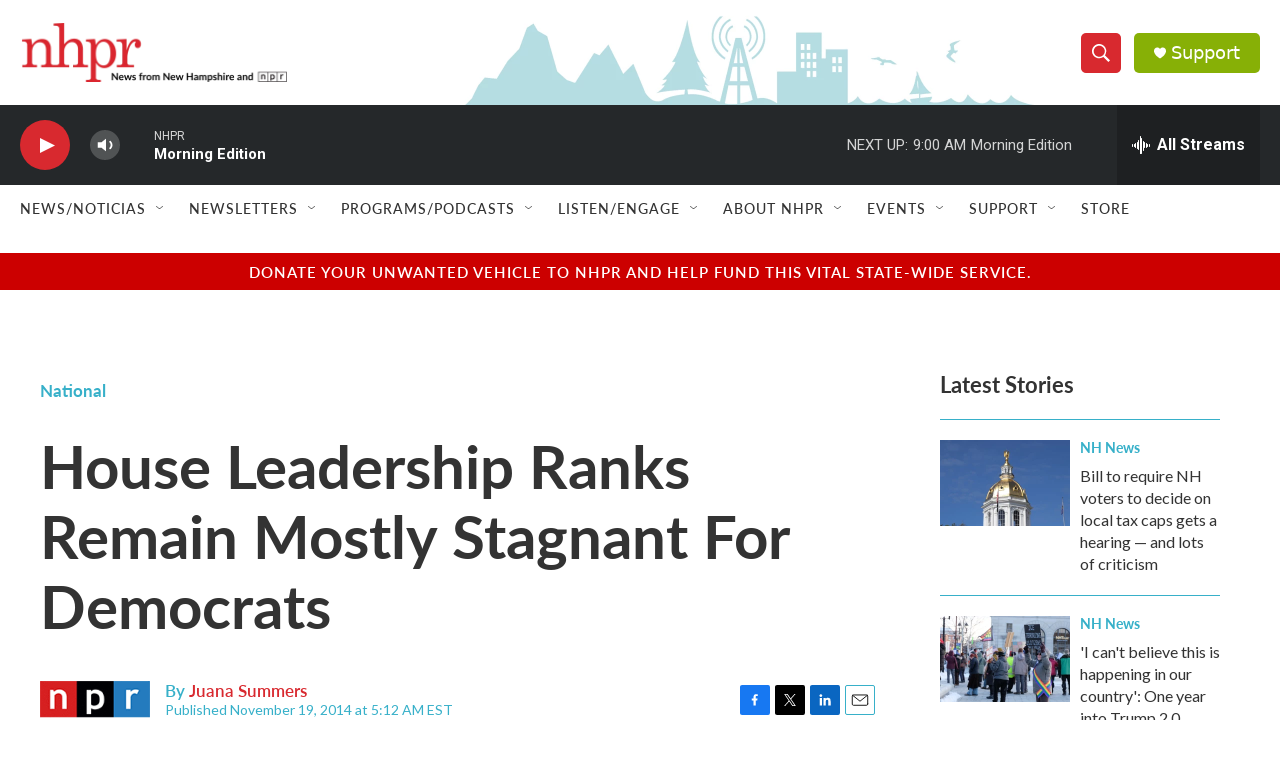

--- FILE ---
content_type: text/html; charset=utf-8
request_url: https://www.google.com/recaptcha/api2/aframe
body_size: 181
content:
<!DOCTYPE HTML><html><head><meta http-equiv="content-type" content="text/html; charset=UTF-8"></head><body><script nonce="Y3R901cJshG-RnUiiu9ysw">/** Anti-fraud and anti-abuse applications only. See google.com/recaptcha */ try{var clients={'sodar':'https://pagead2.googlesyndication.com/pagead/sodar?'};window.addEventListener("message",function(a){try{if(a.source===window.parent){var b=JSON.parse(a.data);var c=clients[b['id']];if(c){var d=document.createElement('img');d.src=c+b['params']+'&rc='+(localStorage.getItem("rc::a")?sessionStorage.getItem("rc::b"):"");window.document.body.appendChild(d);sessionStorage.setItem("rc::e",parseInt(sessionStorage.getItem("rc::e")||0)+1);localStorage.setItem("rc::h",'1768997259778');}}}catch(b){}});window.parent.postMessage("_grecaptcha_ready", "*");}catch(b){}</script></body></html>